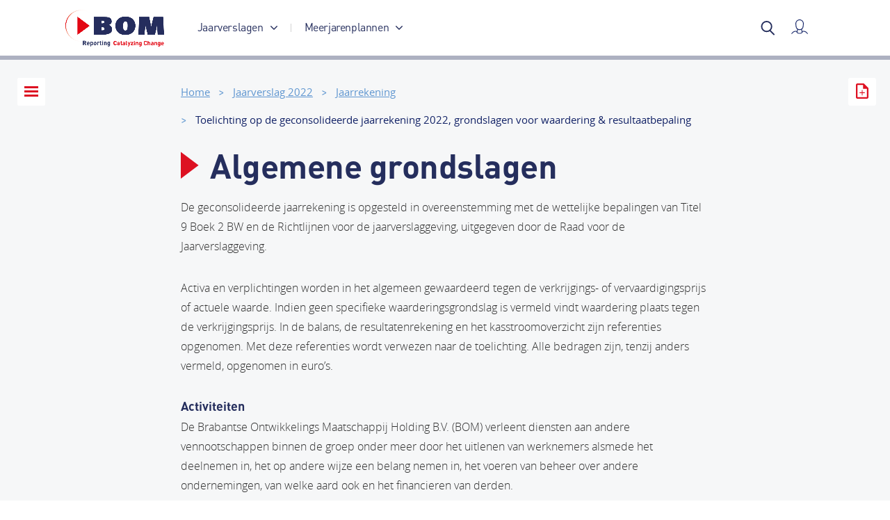

--- FILE ---
content_type: text/html; charset=utf-8
request_url: https://prestaties.bom.nl/jaarverslag-2022/s2750_jaarrekening5_1/toeliodgeconjaarrgrondvwa8
body_size: 20014
content:

<!DOCTYPE html>
<html lang="nl" prefix="og: http://ogp.me/ns#">
<head itemscope itemtype="http://schema.org/WebSite">
    <meta charset="utf-8" />
    <meta http-equiv="x-ua-compatible" content="ie=edge" />
    <meta name="viewport" content="width=device-width, initial-scale=1.0" />
    <meta name="author" content="F19 - Digital First reporting">

    <meta property="og:locale" content="nl-NL" />
    <meta property="og:site_name" content="De Brabantse Ontwikkelings Maatschappij" />

    
    <meta property="og:type" content="website" />
    <meta name="twitter:site" content="De Brabantse Ontwikkelings Maatschappij">

        <meta property="og:image:type" content="image/png" />
        <meta property="og:image" content="https://prestaties.bom.nl/assets/dist/img/og-bom-2022.png" />
        <meta property="og:image:secure_url" content="https://prestaties.bom.nl/assets/dist/img/og-bom-2022.png" />
        <meta Property="og:title" content="BOM Reporting Portal" />
        <meta property="og:description" content="Naast het jaarverslag rapporteert de BOM ook tussentijds over zaken die haar impactvol maken." />
        <meta name="twitter:image" content="https://prestaties.bom.nl/assets/dist/img/og-bom-2022.png">
        <meta name="twitter:card" content="summary_large_image">

    <link rel="apple-touch-icon" sizes="60x60" href="/assets/dist/img/apple-touch-icon-60x60.png">
    <link rel="apple-touch-icon" sizes="72x72" href="/assets/dist/img/apple-touch-icon-72x72.png">
    <link rel="apple-touch-icon" sizes="76x76" href="/assets/dist/img/apple-touch-icon-76x76.png">
    <link rel="apple-touch-icon" sizes="114x114" href="/assets/dist/img/apple-touch-icon-114x114.png">
    <link rel="apple-touch-icon" sizes="120x120" href="/assets/dist/img/apple-touch-icon-120x120.png">
    <link rel="apple-touch-icon" sizes="144x144" href="/assets/dist/img/apple-touch-icon-144x144.png">
    <link rel="apple-touch-icon" sizes="152x152" href="/assets/dist/img/apple-touch-icon-152x152.png">
    <link rel="apple-touch-icon" sizes="180x180" href="/assets/dist/img/apple-touch-icon-180x180.png">

    
    <link rel="icon" type="image/png" href="/assets/dist/img/banner-logo.png">

    

    
    <title itemprop="name">BOM Reporting Portal</title>
    <base href="/" />

    


    <style>._1 .x2 {padding-left: 3px;padding-right: 3px;padding-top: 2px;padding-bottom: 2px;border-right: 1px dashed #252e5d; border-bottom: 1px solid #5F96D0; font-weight: bold;vertical-align: bottom;}
._1 .x3 {padding-left: 3px;padding-right: 3px;padding-top: 2px;padding-bottom: 2px;border-right: 1px dashed #252e5d; border-bottom: 1px solid #5F96D0; font-weight: bold;text-align: left;vertical-align: bottom;width: 25%}
._1 .x4 {padding-left: 3px;padding-right: 3px;padding-top: 2px;padding-bottom: 2px;border-right: 1px dashed #252e5d; vertical-align: bottom;}
._1 .x5 {padding-left: 3px;padding-right: 3px;padding-top: 2px;padding-bottom: 2px;border-right: 1px dashed #252e5d; text-align: left;vertical-align: bottom;width: 25%}
._6 .x7 {padding-left: 3px;padding-right: 3px;padding-top: 2px;padding-bottom: 2px;border-right: 1px dashed #252e5d; border-bottom: 1px solid #5F96D0; font-weight: bold;vertical-align: bottom;width: 50%}
._6 .x8 {padding-left: 3px;padding-right: 3px;padding-top: 2px;padding-bottom: 2px;border-right: 1px dashed #252e5d; border-bottom: 1px solid #5F96D0; font-weight: bold;text-align: left;vertical-align: bottom;width: 25%}
._6 .x9 {padding-left: 3px;padding-right: 3px;padding-top: 2px;padding-bottom: 2px;border-right: 1px dashed #252e5d; vertical-align: bottom;width: 50%}
._6 .x10 {padding-left: 3px;padding-right: 3px;padding-top: 2px;padding-bottom: 2px;border-right: 1px dashed #252e5d; text-align: left;vertical-align: bottom;width: 25%}
</style>
    
    <link href="/bundles/style-frontend?v=63k4v-ee30tyjb0MAE0pAziMdvVxG0Wa4guwaKY6zVs1" rel="stylesheet"/>


<link href="/bundles/style-loggedin?v=q9enBoGPO1M6xSbqX-Te2uuG0IQ9qVxnMXyL1dZQEn01" rel="stylesheet"/>

    
    <link href="/bundles/style-vendor?v=PQaOWb2hq9EQia-sVoA3lAn1-srY9MRH36QDb1FT5Pk1" rel="stylesheet"/>


    <!-- Google tag (gtag.js) -->

    <script async src="https://www.googletagmanager.com/gtag/js?id=G-NZDL24DVSP"></script>

    <script>
        window.dataLayer = window.dataLayer || [];
        function gtag() { dataLayer.push(arguments); }
        gtag('js', new Date());

        gtag('config', 'G-NZDL24DVSP');
    </script>
</head>

<body class="logged-in view-annualreport">
    


    <div class="page-wrapper">
        
    <div class="nav-container">
        <nav id="main-nav" class="nav">
            <div class="container container--nav">
                <div class="nav_logo">
                    <a class="nav_logo-url" href="/" title="Back to Home">
                        
                        <img class="nav_logo-corp nav_logo-corp--default" src="/Assets/dist/img/logos/new-logo.png" />
                        <img class="nav_logo-corp nav_logo-corp--white" src="/Assets/dist/img/logos/new-logo_white.png" />                        
                        <img class="nav_logo-corp nav_logo-corp--blue" src="/Assets/dist/img/logos/new-logo_blue.png" />
                    </a>
                </div>

                <div class="nav_mobile_wrapper">

                    <div class="nav_menu">

                        

                        <ul class="nav-list">

                            

                            <li class="nav-list_item has-sub">
                                <a class="nav-list_url" href="#">
                                    <span>
                                        Jaarverslagen
                                        <svg xmlns='http://www.w3.org/2000/svg' viewBox='0 0 238.003 238.003'><path fill='#b7c8d7' d='M181.776 107.719L78.705 4.648c-6.198-6.198-16.273-6.198-22.47 0s-6.198 16.273 0 22.47l91.883 91.883-91.883 91.883c-6.198 6.198-6.198 16.273 0 22.47s16.273 6.198 22.47 0l103.071-103.039a15.741 15.741 0 004.64-11.283c0-4.13-1.526-8.199-4.64-11.313z' /></svg>
                                    </span>
                                </a>

                                <ul class="sub-nav-list">
                                        <li Class="sub-nav-list_item ">
                                            <a Class="sub-nav-list_url" href="/jaarverslag-2024/"><span>Jaarverslag 2024</span></a>
                                        </li>
                                                                            <li Class="sub-nav-list_item ">
                                            <a Class="sub-nav-list_url" href="/jaarverslag-2023/"><span>Jaarverslag 2023</span></a>
                                        </li>
                                                                            <li Class="sub-nav-list_item ">
                                            <a Class="sub-nav-list_url" href="/jaarverslag-2022/"><span>Jaarverslag 2022</span></a>
                                        </li>
                                                                            <li Class="sub-nav-list_item ">
                                            <a Class="sub-nav-list_url" href="/jaarverslag-2021/"><span>Jaarverslag 2021</span></a>
                                        </li>
                                                                            <li Class="sub-nav-list_item ">
                                            <a Class="sub-nav-list_url" href="/jaarverslag-2020/"><span>Jaarverslag 2020</span></a>
                                        </li>
                                                                            <li Class="sub-nav-list_item ">
                                            <a Class="sub-nav-list_url" href="/jaarverslag2019/bestuursverslag4/voorwoordraadvanbestuur5"><span>Jaarverslag 2019</span></a>
                                        </li>
                                    <li class="sub-nav-list_item ">
                                        <a class="sub-nav-list_url" href="/jaarverslag2018/bestuursverslag2/voorwoordraadvanbestuur3/a1461_Voorwoord-raad-van-bestuur"><span>Jaarverslag 2018</span></a>
                                    </li>
                                    <li class="sub-nav-list_item ">
                                        <a class="sub-nav-list_url" href="/jaarverslag2017/"><span>Jaarverslag 2017</span></a>
                                    </li>
                                    <!--voorwoordraadvanbestuur2/a1286_Voorwoord-raad-van-bestuur-->
                                </ul>
                            </li>

                            <li class="nav-list_item has-sub">
                                <a class="nav-list_url" href="#">
                                    <span>
                                        Meerjarenplannen
                                        <svg xmlns='http://www.w3.org/2000/svg' viewBox='0 0 238.003 238.003'><path fill='#b7c8d7' d='M181.776 107.719L78.705 4.648c-6.198-6.198-16.273-6.198-22.47 0s-6.198 16.273 0 22.47l91.883 91.883-91.883 91.883c-6.198 6.198-6.198 16.273 0 22.47s16.273 6.198 22.47 0l103.071-103.039a15.741 15.741 0 004.64-11.283c0-4.13-1.526-8.199-4.64-11.313z' /></svg>
                                    </span>
                                </a>

                                <ul class="sub-nav-list">
                                        <li Class="sub-nav-list_item ">
                                            <a Class="sub-nav-list_url" href="/meerjarenplan-2025-2028/"><span>Meerjarenplan 2025-2028</span></a>
                                        </li>
                                                                            <li Class="sub-nav-list_item ">
                                            <a Class="sub-nav-list_url" href="/meerjarenplan-2021-2024/"><span>Meerjarenplan 2021-2024</span></a>
                                        </li>

                                    <li class="sub-nav-list_item ">
                                        <a class="sub-nav-list_url" href="/meerjarenplan/samenvatting3"><span>Meerjarenplan 2017-2020</span></a>
                                    </li>

                                </ul>
                            </li>

                        </ul>

                    </div>


                    <div class="nav_meta">
                        <form class="search search-form search-form--header">
                            <input class="search-input jq-SearchBox" type="search" />
                            <a class="btn search-submit jq-SearchButton" href="/zoeken/">
                                
                                <svg class="svg-icon svg-icon-search" viewBox="0 0 21 22" preserveAspectRatio="xMidYMid meet"><g fill="none" fill-rule="evenodd" stroke="#FFF" stroke-linejoin="round" stroke-width="2"><path d="M16 8.5a7.5 7.5 0 11-15 0 7.5 7.5 0 0115 0z"></path><path stroke-linecap="round" d="M13.5 14.5l6 6"></path></g></svg>
                                <span class="access-readers">Zoeken</span>
                            </a>
                        </form>
                    </div>

                    <div class="nav_myreport ">
                        <a class="myreport_url" href="/mijnverslag/">
                            <img src="/Assets/dist/svg/mijnverslag.svg" />
                            <span Class="myreport-txt">Mijn verslag</span>
                        </a>
                    </div>

                </div>

                <button class="btn btn-menu btn-devices js-BtnOpenClose" type="button" data-toggle-class="menu--open" data-fade-overlay="true">
                    <div class="css-icon css-icon-menu">
                        <span></span><span></span><span></span>
                    </div>
                    <span class="access-readers">Hoofdmenu</span>
                </button>
            </div>

            <div class="bom-scroll-progress-container">
                <div class="js-scroll bom-scroll-progress"></div>
            </div>
    </nav>
</div>


        








<main id="main-content" Class="main main--article">

        <div class="article_header ">
            <div class="article-header-wrapper">
                <div class="container container--article">
                    <div class="main-content-wrapper article-content-header">
                        <div class="article-content-container">
                            <article class="article-content">
                                
<div class="breadcrumbs">
    <a class="breadcrumb breadcrumb_url breadcrumb--home" href="/">
        <span>Home</span>
        
    </a>

        <a class="breadcrumb breadcrumb_url" href="/jaarverslag-2022/"><span>Jaarverslag 2022</span></a>
        <a class="breadcrumb breadcrumb_url" href="/jaarverslag-2022/s2750_jaarrekening5_1"><span>Jaarrekening</span></a>
        <a class="breadcrumb breadcrumb_url" href="/jaarverslag-2022/s2750_jaarrekening5_1/toeliodgeconjaarrgrondvwa8"><span>Toelichting op de geconsolideerde jaarrekening 2022, grondslagen voor waardering &amp; resultaatbepaling</span></a>
        
</div>

                                <h1 class="bom-triangle">Algemene grondslagen</h1>
                            </article>
                        </div>
                    </div>
                </div>
            </div>

        </div>

    
<div class="sticky-wrapper">
    <div class="sticky-positioning">
        <div class="sticky-container">

            

            <aside class="page-aside page-aside--nav nav-articles">

                <button class="btn btn-close btn-devices js-BtnOpenClose" type="button" data-toggle-class="artnav--open" data-fade-overlay="true">
                    <div class="css-icon css-icon-close"></div>
                    <span class="access-readers">Site navigation</span>
                </button>

                <!-- js-aside -->
                <div class="container container--nav">
                    <div id="nav-article" class="nav-article">

                        





<div class="nav-content nav-content_hierarchical jqHierarchicalMenu jqMenu" data-menu="hierarchical_jv_2022">
            <ul class="hr-list hr-list--0">
                <li class="hr-list_item  jqHasArticle js-HierarchicalItem">
                    

                        <a class="hr-list_url hr-list_url--0 " href="/jaarverslag-2022/s2772_voorwoord1">
                        Voorwoord
                    </a>
                    
                </li>
                <li class="hr-list_item  jqHasArticle js-HierarchicalItem">
                    

                        <a class="hr-list_url hr-list_url--0 " href="/jaarverslag-2022/s2773_jaarinhetkort16">
                        Jaar in het kort
                    </a>
                    
                </li>
                <li class="hr-list_item  jqHasArticle js-HierarchicalItem">
                    

                        <a class="hr-list_url hr-list_url--0 " href="/jaarverslag-2022/s2774_hoewijwaardecreren2">
                        Hoe wij waarde cre&#235;ren
                    </a>
                    
                </li>
                <li class="hr-list_item  jqHasArticle js-HierarchicalItem">
                    

                        <a class="hr-list_url hr-list_url--0 " href="/jaarverslag-2022/s2775_drukvanhetnet">
                        Druk van het net
                    </a>
                    
                </li>
                <li class="hr-list_item  jqHasArticle js-HierarchicalItem">
                    

                        <a class="hr-list_url hr-list_url--0 " href="/jaarverslag-2022/s2776_innovatiessnellernaardepatint">
                        Innovaties sneller naar de pati&#235;nt
                    </a>
                    
                </li>
                <li class="hr-list_item  jqHasArticle js-HierarchicalItem">
                    

                        <a class="hr-list_url hr-list_url--0 " href="/jaarverslag-2022/s2777_zeldboeoibrabantdaarbuite">
                        Zelf de boer op; in Brabant &#233;n daarbuiten
                    </a>
                    
                </li>
                <li class="hr-list_item  jqHasArticle js-HierarchicalItem">
                    

                        <a class="hr-list_url hr-list_url--0 " href="/jaarverslag-2022/s2778_brabaabroedplavohieinnovat">
                        Brabant als broedplaats voor high-end innovatie
                    </a>
                    
                </li>
                <li class="hr-list_item  jqHasArticle js-HierarchicalItem">
                    

                        <a class="hr-list_url hr-list_url--0 " href="/jaarverslag-2022/s2779_impacstavoostasteedinzichtelij">
                        Impact: stap voor stap steeds inzichtelijker
                    </a>
                    
                </li>
                <li class="hr-list_item  jqHasArticle js-HierarchicalItem">
                    

                        <a class="hr-list_url hr-list_url--0 " href="/jaarverslag-2022/s2780_vadoelstellinnaaprestatie2">
                        Van doelstellingen naar prestaties
                    </a>
                    
                </li>
                <li class="hr-list_item  jqHasArticle js-HierarchicalItem">
                    

                        <a class="hr-list_url hr-list_url--0 " href="/jaarverslag-2022/s2781_trendingtopics">
                        Trending topics
                    </a>
                    
                </li>
                <li class="hr-list_item  jqHasArticle js-HierarchicalItem">
                    

                        <a class="hr-list_url hr-list_url--0 " href="/jaarverslag-2022/s2782_bijlatoegewaardaanvumvoorb">
                        Bijlage A: toegepast waardecreatiemodel (aanvullen met voorbeeld)
                    </a>
                    
                </li>
                <li class="hr-list_item   js-HierarchicalItem">
                    
                            <span class="hr-list_item-before jsOpenMenu"></span>

                        <a class="hr-list_url hr-list_url--0 " href="/jaarverslag-2022/s2715_overbomholdingbv_1">
                        Over BOM Holding BV
                    </a>
                            <ul class="hr-list hr-list--1">
                <li class="hr-list_item  jqHasArticle js-HierarchicalItem">
                    

                        <a class="hr-list_url hr-list_url--1 " href="/jaarverslag-2022/s2715_overbomholdingbv_1/s2709_overbomholdingbv2_1">
                        Over BOM Holding BV
                    </a>
                    
                </li>
                <li class="hr-list_item  jqHasArticle js-HierarchicalItem">
                    

                        <a class="hr-list_url hr-list_url--1 " href="/jaarverslag-2022/s2715_overbomholdingbv_1/s2712_risicomanagement10_1">
                        Risicomanagement
                    </a>
                    
                </li>
                <li class="hr-list_item  jqHasArticle js-HierarchicalItem">
                    

                        <a class="hr-list_url hr-list_url--1 " href="/jaarverslag-2022/s2715_overbomholdingbv_1/toekomstverwachtingen">
                        Toekomstverwachtingen
                    </a>
                    
                </li>
                <li class="hr-list_item  jqHasArticle js-HierarchicalItem">
                    

                        <a class="hr-list_url hr-list_url--1 " href="/jaarverslag-2022/s2715_overbomholdingbv_1/s2713_organisatieenmedewerkers10_1">
                        Organisatie en medewerkers
                    </a>
                    
                </li>
                <li class="hr-list_item  jqHasArticle js-HierarchicalItem">
                    

                        <a class="hr-list_url hr-list_url--1 " href="/jaarverslag-2022/s2715_overbomholdingbv_1/s2714_berichvadraavacommissaris8_1">
                        Bericht van de raad van commissarissen
                    </a>
                    
                </li>
    </ul>

                </li>
                <li class="hr-list_item  jqHasArticle js-HierarchicalItem">
                    

                        <a class="hr-list_url hr-list_url--0 " href="/jaarverslag-2022/s2716_corporategovernance10_1">
                        Corporate governance
                    </a>
                    
                </li>
                <li class="hr-list_item  jqHasArticle js-HierarchicalItem">
                    

                        <a class="hr-list_url hr-list_url--0 " href="/jaarverslag-2022/s2717_overditjaarverslag6_1">
                        Over dit jaarverslag
                    </a>
                    
                </li>
                <li class="hr-list_item state--selected state--open jqHasArticle js-HierarchicalItem">
                    
                            <span class="hr-list_item-before jsOpenMenu"></span>

                        <a class="hr-list_url hr-list_url--0 state--selected" href="/jaarverslag-2022/s2750_jaarrekening5_1">
                        Jaarrekening
                    </a>
                            <ul class="hr-list hr-list--1">
                <li class="hr-list_item  jqHasArticle js-HierarchicalItem">
                    

                        <a class="hr-list_url hr-list_url--1 " href="/jaarverslag-2022/s2750_jaarrekening5_1/geconsobalpdecemnresulta8">
                        Geconsolideerde balans per 31 december 2022 (na resultaatbestemming)
                    </a>
                    
                </li>
                <li class="hr-list_item  jqHasArticle js-HierarchicalItem">
                    

                        <a class="hr-list_url hr-list_url--1 " href="/jaarverslag-2022/s2750_jaarrekening5_1/geconsoresultaonresulta8">
                        Geconsolideerde resultatenrekening over 2022 (na resultaatbestemming)
                    </a>
                    
                </li>
                <li class="hr-list_item  jqHasArticle js-HierarchicalItem">
                    

                        <a class="hr-list_url hr-list_url--1 " href="/jaarverslag-2022/s2750_jaarrekening5_1/geconsolidekasstroomov9">
                        Geconsolideerd kasstroomoverzicht 2022
                    </a>
                    
                </li>
                <li class="hr-list_item state--selected state--open  js-HierarchicalItem">
                    
                            <span class="hr-list_item-before jsOpenMenu"></span>

                        <a class="hr-list_url hr-list_url--1 state--selected" href="/jaarverslag-2022/s2750_jaarrekening5_1/toeliodgeconjaarrgrondvwa8">
                        Toelichting op de geconsolideerde jaarrekening 2022, grondslagen voor waardering &amp; resultaatbepaling
                    </a>
                            <ul class="hr-list hr-list--2">
                <li class="hr-list_item  jqHasArticle js-HierarchicalItem">
                    

                        <a class="hr-list_url hr-list_url--2 " href="/jaarverslag-2022/s2750_jaarrekening5_1/toeliodgeconjaarrgrondvwa8/algemenegrondslagen">
                        Algemene grondslagen
                    </a>
                    
                </li>
    </ul>

                </li>
                <li class="hr-list_item   js-HierarchicalItem">
                    
                            <span class="hr-list_item-before jsOpenMenu"></span>

                        <a class="hr-list_url hr-list_url--1 " href="/jaarverslag-2022/s2750_jaarrekening5_1/natoeliodgeconbapdece8">
                        Nadere toelichting op de geconsolideerde balans per 31 december 2022
                    </a>
                            <ul class="hr-list hr-list--2">
                <li class="hr-list_item  jqHasArticle js-HierarchicalItem">
                    

                        <a class="hr-list_url hr-list_url--2 " href="/jaarverslag-2022/s2750_jaarrekening5_1/natoeliodgeconbapdece8/s2723_vasteacti3_1_1_1">
                        Vaste activa
                    </a>
                    
                </li>
                <li class="hr-list_item  jqHasArticle js-HierarchicalItem">
                    

                        <a class="hr-list_url hr-list_url--2 " href="/jaarverslag-2022/s2750_jaarrekening5_1/natoeliodgeconbapdece8/s2724_vlottendeacti3_1_1_1">
                        Vlottende activa
                    </a>
                    
                </li>
                <li class="hr-list_item  jqHasArticle js-HierarchicalItem">
                    

                        <a class="hr-list_url hr-list_url--2 " href="/jaarverslag-2022/s2750_jaarrekening5_1/natoeliodgeconbapdece8/s2725_groepsvermo1_1_1_1">
                        Groepsvermogen
                    </a>
                    
                </li>
                <li class="hr-list_item  jqHasArticle js-HierarchicalItem">
                    

                        <a class="hr-list_url hr-list_url--2 " href="/jaarverslag-2022/s2750_jaarrekening5_1/natoeliodgeconbapdece8/s2726_voorzienin1_1_1_1">
                        Voorzieningen
                    </a>
                    
                </li>
                <li class="hr-list_item  jqHasArticle js-HierarchicalItem">
                    

                        <a class="hr-list_url hr-list_url--2 " href="/jaarverslag-2022/s2750_jaarrekening5_1/natoeliodgeconbapdece8/s2727_langlopendeschul1_1_1_1">
                        Langlopende schulden
                    </a>
                    
                </li>
                <li class="hr-list_item  jqHasArticle js-HierarchicalItem">
                    

                        <a class="hr-list_url hr-list_url--2 " href="/jaarverslag-2022/s2750_jaarrekening5_1/natoeliodgeconbapdece8/s2728_kortlopendeschul1_1_1_1">
                        Kortlopende schulden
                    </a>
                    
                </li>
                <li class="hr-list_item  jqHasArticle js-HierarchicalItem">
                    

                        <a class="hr-list_url hr-list_url--2 " href="/jaarverslag-2022/s2750_jaarrekening5_1/natoeliodgeconbapdece8/s2729_nudbalblijkeverplicere2_1_1_1">
                        Niet uit de balans blijkende verplichtingen en rechten
                    </a>
                    
                </li>
                <li class="hr-list_item  jqHasArticle js-HierarchicalItem">
                    

                        <a class="hr-list_url hr-list_url--2 " href="/jaarverslag-2022/s2750_jaarrekening5_1/natoeliodgeconbapdece8/s2730_gebeurtenisnbalansda2_1_1_1">
                        Gebeurtenissen na balansdatum
                    </a>
                    
                </li>
                <li class="hr-list_item  jqHasArticle js-HierarchicalItem">
                    

                        <a class="hr-list_url hr-list_url--2 " href="/jaarverslag-2022/s2750_jaarrekening5_1/natoeliodgeconbapdece8/resultaatbestemming9">
                        Resultaatbestemming 2022
                    </a>
                    
                </li>
    </ul>

                </li>
                <li class="hr-list_item  jqHasArticle js-HierarchicalItem">
                    
                            <span class="hr-list_item-before jsOpenMenu"></span>

                        <a class="hr-list_url hr-list_url--1 " href="/jaarverslag-2022/s2750_jaarrekening5_1/natoeliodgeconresulo9">
                        Nadere toelichting op de geconsolideerde resultatenrekening over 2022
                    </a>
                            <ul class="hr-list hr-list--2">
                <li class="hr-list_item  jqHasArticle js-HierarchicalItem">
                    

                        <a class="hr-list_url hr-list_url--2 " href="/jaarverslag-2022/s2750_jaarrekening5_1/natoeliodgeconresulo9/s2733_somderbedrijfskost2_1_1_1">
                        Som der bedrijfskosten
                    </a>
                    
                </li>
                <li class="hr-list_item  jqHasArticle js-HierarchicalItem">
                    

                        <a class="hr-list_url hr-list_url--2 " href="/jaarverslag-2022/s2750_jaarrekening5_1/natoeliodgeconresulo9/s2734_uitkomdfinanlbatelast2_1_1_1">
                        Uitkomst der financi&#235;le baten en lasten
                    </a>
                    
                </li>
    </ul>

                </li>
                <li class="hr-list_item  jqHasArticle js-HierarchicalItem">
                    

                        <a class="hr-list_url hr-list_url--1 " href="/jaarverslag-2022/s2750_jaarrekening5_1/enkelvobalpdecemnresulta8">
                        Enkelvoudige balans per 31 december 2022 (na resultaatbestemming)
                    </a>
                    
                </li>
                <li class="hr-list_item  jqHasArticle js-HierarchicalItem">
                    

                        <a class="hr-list_url hr-list_url--1 " href="/jaarverslag-2022/s2750_jaarrekening5_1/enkelvoresultaonresulta8">
                        Enkelvoudige resultatenrekening over 2022 (na resultaatbestemming)
                    </a>
                    
                </li>
                <li class="hr-list_item   js-HierarchicalItem">
                    
                            <span class="hr-list_item-before jsOpenMenu"></span>

                        <a class="hr-list_url hr-list_url--1 " href="/jaarverslag-2022/s2750_jaarrekening5_1/natoeliodenkelbapdece9">
                        Nadere toelichting op de enkelvoudige balans per 31 december 2022
                    </a>
                            <ul class="hr-list hr-list--2">
                <li class="hr-list_item  jqHasArticle js-HierarchicalItem">
                    

                        <a class="hr-list_url hr-list_url--2 " href="/jaarverslag-2022/s2750_jaarrekening5_1/natoeliodenkelbapdece9/s2738_vasteacti4_1_1_1">
                        Vaste activa
                    </a>
                    
                </li>
                <li class="hr-list_item  jqHasArticle js-HierarchicalItem">
                    

                        <a class="hr-list_url hr-list_url--2 " href="/jaarverslag-2022/s2750_jaarrekening5_1/natoeliodenkelbapdece9/s2739_vlottendeacti4_1_1_1">
                        Vlottende activa
                    </a>
                    
                </li>
                <li class="hr-list_item  jqHasArticle js-HierarchicalItem">
                    

                        <a class="hr-list_url hr-list_url--2 " href="/jaarverslag-2022/s2750_jaarrekening5_1/natoeliodenkelbapdece9/s2740_groepsvermog1_1_1_1">
                        Groepsvermogen
                    </a>
                    
                </li>
                <li class="hr-list_item  jqHasArticle js-HierarchicalItem">
                    

                        <a class="hr-list_url hr-list_url--2 " href="/jaarverslag-2022/s2750_jaarrekening5_1/natoeliodenkelbapdece9/s2741_langlopendeschuld1_1_1_1">
                        Langlopende schulden
                    </a>
                    
                </li>
                <li class="hr-list_item  jqHasArticle js-HierarchicalItem">
                    

                        <a class="hr-list_url hr-list_url--2 " href="/jaarverslag-2022/s2750_jaarrekening5_1/natoeliodenkelbapdece9/s2742_kortlopendeschuld1_1_1_1">
                        Kortlopende schulden
                    </a>
                    
                </li>
    </ul>

                </li>
                <li class="hr-list_item   js-HierarchicalItem">
                    
                            <span class="hr-list_item-before jsOpenMenu"></span>

                        <a class="hr-list_url hr-list_url--1 " href="/jaarverslag-2022/s2750_jaarrekening5_1/natoeliodenkelresulo9">
                        Nadere toelichting op de enkelvoudige resultatenrekening over 2022
                    </a>
                            <ul class="hr-list hr-list--2">
                <li class="hr-list_item  jqHasArticle js-HierarchicalItem">
                    

                        <a class="hr-list_url hr-list_url--2 " href="/jaarverslag-2022/s2750_jaarrekening5_1/natoeliodenkelresulo9/s2744_apparaatskos1_1_1_1">
                        Apparaatskosten
                    </a>
                    
                </li>
                <li class="hr-list_item  jqHasArticle js-HierarchicalItem">
                    

                        <a class="hr-list_url hr-list_url--2 " href="/jaarverslag-2022/s2750_jaarrekening5_1/natoeliodenkelresulo9/s2745_resultaatdeelnemin1_1_1_1">
                        Resultaat Deelnemingen
                    </a>
                    
                </li>
    </ul>

                </li>
                <li class="hr-list_item  jqHasArticle js-HierarchicalItem">
                    
                            <span class="hr-list_item-before jsOpenMenu"></span>

                        <a class="hr-list_url hr-list_url--1 " href="/jaarverslag-2022/s2750_jaarrekening5_1/s2749_overigegegeve2_1_1_1">
                        Overige gegevens
                    </a>
                            <ul class="hr-list hr-list--2">
                <li class="hr-list_item  jqHasArticle js-HierarchicalItem">
                    

                        <a class="hr-list_url hr-list_url--2 " href="/jaarverslag-2022/s2750_jaarrekening5_1/s2749_overigegegeve2_1_1_1/s2747_controlvdonafhanaccou2_1_1_1">
                        Controleverklaring van de onafhankelijke accountant
                    </a>
                    
                </li>
                <li class="hr-list_item  jqHasArticle js-HierarchicalItem">
                    

                        <a class="hr-list_url hr-list_url--2 " href="/jaarverslag-2022/s2750_jaarrekening5_1/s2749_overigegegeve2_1_1_1/s2748_staturegeindbestevhres2_1_1_1">
                        Statutaire regeling inzake de bestemming van het resultaat
                    </a>
                    
                </li>
    </ul>

                </li>
    </ul>

                </li>
                <li class="hr-list_item   js-HierarchicalItem">
                    
                            <span class="hr-list_item-before jsOpenMenu"></span>

                        <a class="hr-list_url hr-list_url--0 " href="/jaarverslag-2022/s2759_bijlag2_1_1_1">
                        Bijlagen
                    </a>
                            <ul class="hr-list hr-list--1">
                <li class="hr-list_item  jqHasArticle js-HierarchicalItem">
                    

                        <a class="hr-list_url hr-list_url--1 " href="/jaarverslag-2022/s2759_bijlag2_1_1_1/s2751_bijsamenmalonderekpis5_1_1_1">
                        Bijlage 1 Samenhangtabel materi&#235;le onderwerpen en KPI&#39;s
                    </a>
                    
                </li>
                <li class="hr-list_item  jqHasArticle js-HierarchicalItem">
                    

                        <a class="hr-list_url hr-list_url--1 " href="/jaarverslag-2022/s2759_bijlag2_1_1_1/bijlagestakeholderdialoog3">
                        Bijlage 2 Stakeholderdialoog
                    </a>
                    
                </li>
                <li class="hr-list_item  jqHasArticle js-HierarchicalItem">
                    

                        <a class="hr-list_url hr-list_url--1 " href="/jaarverslag-2022/s2759_bijlag2_1_1_1/s2753_bijlagjuridischstructuu4_1_1">
                        Bijlage 3 Juridische structuur
                    </a>
                    
                </li>
                <li class="hr-list_item  jqHasArticle js-HierarchicalItem">
                    

                        <a class="hr-list_url hr-list_url--1 " href="/jaarverslag-2022/s2759_bijlag2_1_1_1/s2754_bijlagepersonalia4_1_1">
                        Bijlage 4 Personalia
                    </a>
                    
                </li>
                <li class="hr-list_item  jqHasArticle js-HierarchicalItem">
                    

                        <a class="hr-list_url hr-list_url--1 " href="/jaarverslag-2022/s2759_bijlag2_1_1_1/s2755_bijlabiografnravcommissar5_1_1">
                        Bijlage 5 Biografie&#235;n raad van commissarissen
                    </a>
                    
                </li>
                <li class="hr-list_item  jqHasArticle js-HierarchicalItem">
                    

                        <a class="hr-list_url hr-list_url--1 " href="/jaarverslag-2022/s2759_bijlag2_1_1_1/s2756_bijlabiografnravbestu5_1_1">
                        Bijlage 6 Biografie&#235;n raad van bestuur
                    </a>
                    
                </li>
                <li class="hr-list_item  jqHasArticle js-HierarchicalItem">
                    

                        <a class="hr-list_url hr-list_url--1 " href="/jaarverslag-2022/s2759_bijlag2_1_1_1/bijlagebruikbegrippeterm7">
                        Bijlage 7 Gebruikte begrippen en termen
                    </a>
                    
                </li>
    </ul>

                </li>
    </ul>

</div>                    </div>
                </div>
            </aside>

        </div>
    </div>
</div>

    <div Class="container container--article prevnext-before">

        <div class="main-content-wrapper">

                <div class="article-content-container">

                    <article class="article-content article">




<p class="f-paragraph-after">De geconsolideerde jaarrekening is opgesteld in overeenstemming met de wettelijke bepalingen van Titel 9 Boek 2 BW en de Richtlijnen voor de jaarverslaggeving, uitgegeven door de Raad voor de Jaarverslaggeving.</p><p class="f-paragraph-before f-heading-after">Activa en verplichtingen worden in het algemeen gewaardeerd tegen de verkrijgings- of vervaardigingsprijs of actuele waarde. Indien geen specifieke waarderingsgrondslag is vermeld vindt waardering plaats tegen de verkrijgingsprijs. In de balans, de resultatenrekening en het kasstroomoverzicht zijn referenties opgenomen. Met deze referenties wordt verwezen naar de toelichting. Alle bedragen zijn, tenzij anders vermeld, opgenomen in euro’s.</p><h4 class="f-paragraph-before f-paragraph-after">Activiteiten</h4><p class="f-heading-before f-paragraph-after">De Brabantse Ontwikkelings Maatschappij Holding B.V. (BOM) verleent diensten aan andere vennootschappen binnen de groep onder meer door het uitlenen van werknemers alsmede het deelnemen in, het op andere wijze een belang nemen in, het voeren van beheer over andere ondernemingen, van welke aard ook en het financieren van derden.&#160;</p><p class="f-paragraph-before f-area-after f-area-list-ordered-after">De kernactiviteiten van de BOM richten zich op drie competenties;&#160;</p><ol class="f-paragraph-before f-paragraph-after fbml-list-style-decimal"><li><p class="f-paragraph-after"><strong>Ontwikkelen:&#160;</strong>Innovatie leidt tot nieuwe producten of de ontwikkeling van producten die duurzamer, concurrerender zijn of bijdragen aan het oplossen van maatschappelijke vraagstukken. Door samenwerking met elkaar, met kennisinstellingen en overheden kan het MKB sneller nieuwe innovaties naar de markt brengen. Wij brengen deze partijen samen.</p></li><li><p class="f-paragraph-before f-paragraph-after"><strong>Investeren</strong>: Projects &amp; Ventures als incubator en groeiversneller met meer dan 35 jaar ervaring helpt BOM ambitieuze Brabantse ondernemingen om toekomstbestendig te groeien. Met kennis en risicokapitaal richten we ons op start-, scale ups en innovatief MKB in de Brabantse topsectoren.&#160;BOM stimuleert energiebesparing en de productie van duurzame energie. Samen met ondernemers, vastgoedeigenaren en burgerinitiatieven realiseren we duurzame energieprojecten. We bevorderen energiebesparing in vastgoed en industrie en dragen met raad en daad bij aan rendabele oplossingen om Brabant energieneutraal te maken.</p></li><li><p class="f-paragraph-before"><strong>Internationaliseren:</strong>&#160;BOM&#160;brengt de kracht van Brabant onder de aandacht en helpt nieuwkomers en gevestigde buitenlandse bedrijven om de kansen van Brabant als vestigingsplaats optimaal te benutten. Met een centrale ligging in een van de grootste markten ter wereld, een toeleveringsindustrie en een kenniseconomie van wereldklasse, is Brabant een aantrekkelijke locatie voor veel buitenlandse bedrijven.</p></li></ol><p class="f-area-before f-area-list-ordered-before f-heading-after">Daarnaast wordt nog een investeringsfonds op het gebied van revitaliseringsprojecten van bestaande bedrijfslocaties uitbeheerd. Vanuit BOM COL zijn er Corona overbruggingsleningen verstrekt.</p><h4 class="f-paragraph-before f-paragraph-after">Vestigingsadres</h4><p class="f-heading-before f-heading-after">Brabantse Ontwikkelings Maatschappij Holding B.V. is gevestigd aan de GoirleseWeg 15, 5026 PB te Tilburg.</p><h4 class="f-paragraph-before f-paragraph-after">Groepsverhoudingen</h4><p class="f-heading-before f-container-after">Brabantse Ontwikkelings Maatschappij Holding B.V. te Tilburg staat aan het hoofd van een groep rechtspersonen. Hiervan is onderstaand een overzicht opgenomen:</p><div class="table f-paragraph-before f-container-after"><table class="main _1"><tbody><tr class="f-tablerow-after"><td class="x2">&nbsp;</td><td class="x3"><p>Statutaire<br />zetel</p></td><td class="x3"><p>Aandeel in<br />geplaatst kapitaal</p></td></tr><tr class="f-tablerow-before f-tablerow-after"><td class="x4"><p>Geconsolideerde vennootschappen:</p></td><td class="x5">&nbsp;</td><td class="x5">&nbsp;</td></tr><tr class="f-tablerow-before f-tablerow-after"><td class="x4"><p>BOM Bedrijfslocaties B.V.</p></td><td class="x5"><p>Tilburg</p></td><td class="x5"><p>100%</p></td></tr><tr class="f-tablerow-before f-tablerow-after"><td class="x4"><p>BOM Vastgoed B.V.</p></td><td class="x5"><p>Tilburg</p></td><td class="x5"><p>100%</p></td></tr><tr class="f-tablerow-before f-tablerow-after"><td class="x4"><p>BOM Business Development &amp; Foreign Investments B.V.</p></td><td class="x5"><p>Tilburg</p></td><td class="x5"><p>50,1%</p></td></tr><tr class="f-tablerow-before f-tablerow-after"><td class="x4"><p>BOM Capital I B.V.</p></td><td class="x5"><p>Tilburg</p></td><td class="x5"><p>50,1%</p></td></tr><tr class="f-tablerow-before f-tablerow-after"><td class="x4"><p>BOM Capital II B.V.</p></td><td class="x5"><p>Tilburg</p></td><td class="x5"><p>100%</p></td></tr><tr class="f-tablerow-before f-tablerow-after"><td class="x4"><p>Innovatiefonds Brabant B.V.</p></td><td class="x5"><p>Tilburg</p></td><td class="x5"><p>100%</p></td></tr><tr class="f-tablerow-before f-tablerow-after"><td class="x4"><p>Energiefonds Brabant B.V.</p></td><td class="x5"><p>Tilburg</p></td><td class="x5"><p>100%</p></td></tr><tr class="f-tablerow-before f-tablerow-after"><td class="x4"><p>Life Sciences &amp; Health Fund B.V.</p></td><td class="x5"><p>Tilburg</p></td><td class="x5"><p>100%</p></td></tr><tr class="f-tablerow-before f-tablerow-after"><td class="x4"><p>Spin-off Fonds Brabant B.V.</p></td><td class="x5"><p>Tilburg</p></td><td class="x5"><p>100%</p></td></tr><tr class="f-tablerow-before"><td class="x4"><p>BOM COL Brabant B.V.</p></td><td class="x5"><p>Tilburg</p></td><td class="x5"><p>100%</p></td></tr></tbody></table></div><div class="table f-container-before f-paragraph-after"><table class="main _6"><tbody><tr class="f-tablerow-after"><td class="x7">&nbsp;</td><td class="x8"><p>Statutaire<br />zetel</p></td><td class="x8"><p>Aandeel in<br />geplaatst kapitaal</p></td></tr><tr class="f-tablerow-before f-tablerow-after"><td class="x9"><p>Niet-geconsolideerde vennootschappen:</p></td><td class="x10">&nbsp;</td><td class="x10">&nbsp;</td></tr><tr class="f-tablerow-before"><td class="x9"><p>Bright Move B.V.</p></td><td class="x10"><p>Eindhoven</p></td><td class="x10"><p>33,3%</p></td></tr></tbody></table></div><p class="f-container-before f-heading-after">De deelneming in Bright Move B.V. is niet in de consolidatie betrokken. In verband met het ontbreken van overwegende zeggenschap en het niet kunnen uitoefenen van invloed van betekenis is de deelneming gewaardeerd op verkrijgingsprijs. Bright Move B.V. is ontstaan vanuit een samenwerking tussen Brainport Development, Fontys, TU/Eindhoven en de BOM.</p><h4 class="f-paragraph-before f-paragraph-after">Grondslagen voor consolidatie</h4><p class="f-heading-before f-paragraph-after">In de consolidatie worden de financi&#235;le gegevens opgenomen van Brabantse Ontwikkelings Maatschappij Holding B.V. samen met haar groepsmaatschappijen en andere rechtspersonen waarop zij overheersende zeggenschap kan uitoefenen of waarover zij de centrale leiding heeft, tenzij de vennootschap gebruik maakt van de consolidatievrijstelling zoals bedoeld in artikel 407 lid 2a, danwel artikel 407 lid 1c, Titel 9 boek 2 BW. Groepsmaatschappijen zijn rechtspersonen waarin Brabantse Ontwikkelings Maatschappij Holding B.V. direct of indirect overheersende zeggenschap kan uitoefenen doordat zij beschikt over de meerderheid van de stemrechten of op enige andere wijze de financi&#235;le en operationele activiteiten kan beheersen.</p><p class="f-paragraph-before f-heading-after">Intercompany-transacties, intercompany-winsten en onderlinge vorderingen en schulden tussen groepsmaatschappijen en andere in de consolidatie opgenomen rechtspersonen worden ge&#235;limineerd, voor zover de resultaten niet door transacties met derden buiten de Groep zijn gerealiseerd. Waarderingsgrondslagen van groepsmaatschappijen en andere in de consolidatie opgenomen rechtspersonen zijn waar nodig gewijzigd om aansluiting te krijgen bij de geldende waarderingsgrondslagen van de groep.</p><h4 class="f-paragraph-before f-paragraph-after">Gebruik van schattingen</h4><p class="f-heading-before f-paragraph-after">De opstelling van de jaarrekening vereist dat het management oordelen vormt en schattingen en veronderstellingen maakt die van invloed zijn op de toepassing van grondslagen en de gerapporteerde waarde van activa en verplichtingen en van baten en lasten. De daadwerkelijke uitkomsten kunnen afwijken van deze schattingen. De schattingen en onderliggende veronderstellingen worden voortdurend beoordeeld. Herzieningen van schattingen worden opgenomen in de periode waarin de schatting wordt herzien en in toekomstige perioden waarvoor de herziening gevolgen heeft.</p><p class="f-paragraph-before f-heading-after">BOM waardeert haar investeringsportefeuille twee keer per jaar op basis van de ontwikkelingen bij de ondernemingen in portefeuille. De BOM gebruikt hiervoor een fair value model, hetgeen gebruikelijk is in de investeringsmarkt. Het fair value model hanteert als uitkomst de marktprijs (bij een recente investering, multiples of notatie aan beurs) of een waarde die wordt berekend door weging van het aanwezige potentieel in relatie tot de aanwezige risico’s (Netto Contante Waarde).&#160;</p><h4 class="f-paragraph-before f-paragraph-after">Vergelijkende cijfers</h4><p class="f-heading-before f-heading-after">De cijfers 2021 zijn, waar nodig, gerubriceerd teneinde vergelijkbaarheid met 2022 mogelijk te maken. Indien van toepassing wordt dit in de nadere toelichting op de betreffende post expliciet vermeld.</p><h4 class="f-paragraph-before f-paragraph-after">Vreemde valuta</h4><p class="f-heading-before f-heading-after">Activa en passiva in vreemde valuta’s worden omgerekend tegen de koers per balansdatum. De transacties in vreemde valuta’s worden omgerekend tegen de koers op transactiedatum. De hieruit resulterende koersverschillen worden in de resultatenrekening verantwoord.</p><h4 class="f-paragraph-before f-paragraph-after">Financi&#235;le instrumenten</h4><p class="f-heading-before f-heading-after">Onder financi&#235;le instrumenten worden zowel de primaire financi&#235;le instrumenten, zoals vorderingen en schulden, als de financi&#235;le derivaten verstaan. Voor de grondslagen van de primaire financi&#235;le instrumenten wordt verwezen naar de toelichting per balanspost.</p><h2 class="f-paragraph-before f-heading-after">Grondslagen voor waardering van activa en passiva</h2><h3 class="f-heading-before f-heading-after">Vaste activa</h3><h4 class="f-heading-before f-paragraph-after">Materi&#235;le vaste activa</h4><p class="f-heading-before f-heading-after">De materi&#235;le vaste activa worden in het jaar van aanschaf geactiveerd. Terreinen, gebouwen en overige bedrijfsmiddelen worden gewaardeerd tegen historische kostprijs verminderd met cumulatieve afschrijvingen voor zover van toepassing. Afschrijvingen geschieden lineair op basis van geschatte levensduur. Deze varieert van 2 tot 40 jaar. Op terreinen wordt niet afgeschreven.</p><h4 class="f-paragraph-before f-heading-after">Financi&#235;le vaste activa</h4><h5 class="f-heading-before f-paragraph-after">Participaties</h5><p class="f-heading-before f-paragraph-after">Uit hoofde van haar bedrijfsactiviteiten heeft de BOM participaties in ondernemingen. De aandelenparticipaties worden initieel gewaardeerd tegen re&#235;le waarde. De vervolgwaardering betreft de verkrijgingsprijs of lagere marktwaarde zoals is toegestaan volgens RJ260.537a. Het dividend wordt als resultaat aangemerkt en verwerkt onder opbrengsten van effecten en vorderingen die tot de vaste activa behoren. De waardering tegen verkrijgingsprijs heeft tot gevolg dat waardestijgingen van participaties niet in de cijfers tot uitdrukking komen. Teneinde nader inzicht te geven in de actuele waarde, wordt in de de toelichting op de balans de fair market value vermeld. Afwaarderingen naar een lagere marktwaarde, of terugnames van een afwaardering in een voorgaande periode worden in de winst en verliesrekening verwerkt onder de post Waardeveranderingen van effecten en vorderingen die tot de vaste activa behoren.</p><p class="f-paragraph-before f-heading-after">Participaties worden niet aangegaan met als doel om zeggenschap te krijgen over de onderneming, maar met als doel om te vervreemden. Er is te allen tijde een exit strategie om dit te bereiken. Daarom classificeren de participaties niet als deelneming.&#160; In uitzonderingsgevallen kunnen meerderheidsposities ontstaan, dit is altijd van tijdelijke aard. De betreffende participaties worden om deze redenen niet geconsolideerd.</p><h5 class="f-paragraph-before f-paragraph-after">Leningen u/g</h5><p class="f-heading-before f-paragraph-after">BOM investeert niet alleen rechtstreeks in participaties maar investeert ook via investeringsfondsen in ondernemingen. Dit zijn de Fund to Fund vennootschappen. Voor de boekhoudkundige verwerking en waardering van F2F is er in 2021 een stelselwijziging doorgevoerd, dit naar aanleiding van een verbeterde interpretatie van de regelgeving. Alle kasstromen vanuit het fonds worden gezien als dividend. Dit betekent dat alle bij BOM inkomende kasstromen vanuit F2F fondsen als dividend via de W&amp;V lopen. Kasstromen aan het fonds worden gezien als kapitaalstorting, en worden toegevoegd aan de balanswaarde van het fonds.&#160;</p><p class="f-paragraph-before f-heading-after">Uit hoofde van haar bedrijfsactiviteiten heeft BOM leningen verstrekt. De leningen betreffen zowel leningen aan participaties als leningen aan ondernemingen waarin niet wordt geparticipeerd. De leningen worden bij eerste verwerking opgenomen tegen de re&#235;le waarde en vervolgens gewaardeerd tegen de geamortiseerde kostprijs of lagere marktwaarde zoals is toegestaan volgens RJ290.537a. De leningen betreffen verleende kredieten met een overwegend achtergesteld karakter. Voor de in de leningsvoorwaarden opgenomen financi&#235;le derivaten (embedded derivaten) maakt de vennootschap gebruik van RJ290.831. Het derivaat kan niet afzonderlijk gewaardeerd worden maar wordt meegenomen in het basisinstrument. &#160;</p><h5 class="f-paragraph-before f-paragraph-after">Bijzondere waardeverminderingen van financi&#235;le vaste activa</h5><p class="f-heading-before f-paragraph-after">De BOM beoordeelt op elke balansdatum of een financieel vast actief een bijzondere waardevermindering heeft ondergaan na het eerste jaar volgend op de initi&#235;le investering. Voor alle categorie&#235;n financi&#235;le activa die tegen (geamortiseerde) kostprijs worden gewaardeerd, wordt bij aanwezigheid van objectieve aanwijzingen voor bijzondere waardeverminderingen , de omvang van het verlies bepaald en in de winst-en verliesrekening verwerkt. Bij aandelenparticipaties gewaardeerd tegen kostprijs wordt de omvang van het verlies bepaald als het verschil tussen de boekwaarde van het financieel actief en de best mogelijke schatting van de fair market value. Een voorheen opgenomen waardeverminderingsverlies wordt teruggenomen indien het wegnemen van de indicatie van een bijzondere waardevermindering objectief en structureel is.</p><p class="f-paragraph-before f-heading-after">De nominale waarde van de vorderingen wordt verlaagd met gebruikmaking van een voorziening wegens oninbaarheid. Een voorheen opgenomen waarderingsverlies wordt teruggenomen indien de afname van de waardevermindering&#160; verband houdt met een objectieve gebeurtenis na afboeking, tot maximaal het bedrag dat benodigd is om het actief te waarderen op de geamortiseerde kostprijs ten tijde van de terugname als geen sprake zou zijn geweest van een bijzondere waarde vermindering. Het teruggenomen verlies wordt in de winst-en verliesrekening verantwoord.</p><h5 class="f-paragraph-before f-paragraph-after">Bepaling Fair Market Value</h5><p class="f-heading-before f-area-after f-area-list-ordered-after">Voor de bepaling van de marktwaarde, de Fair Market Value, worden de Valuation Guidlines for Private Equity and Venture Capital als richtlijn gehanteerd. De BOM hanteert hier bij voorkeur de methode price of recent investment. Als dit niet mogelijk blijkt wordt de multiple method of discounted cashflow method gehanteerd. De participaties van Renewable Energy worden op basis van DCF gewaardeerd. De belangrijkste aannames en schattingen zijn als volgt:</p><ol class="f-paragraph-before f-paragraph-after"><li><p class="f-paragraph-after">Bij de price of recent investment zijn dit de mogelijke wijzigingen die in de periode tussen het moment van waarderen en de transactie hebben plaatsgevonden</p></li><li><p class="f-paragraph-before f-paragraph-after">Bij de multiple method is dit de toepasbaarheid en redelijkheid van de multiple. Dit hangt onder meer af van de grootte, het risicoprofiel en de winstverwachting van de onderneming waarvan de multiple wordt gehanteerd</p></li><li><p class="f-paragraph-before">Bij de discounted cash flow method zijn dit de schatting van de toekomstige kasstromen en de gehanteerde disconteringsvoet.</p></li></ol><p class="f-area-before f-area-list-ordered-before f-paragraph-after">De eerste 3 jaar van waardering wordt de fair market value gelijk verondersteld aan de kostprijs (price of recent investment bij transactie) tenzij er indicaties zijn voor een bijzondere waardevermindering die waardering op kostprijs niet rechtvaardigen.</p><p class="f-paragraph-before f-heading-after">Voor fund to funds (F2F) investeringen wordt het ge&#239;nvesteerd vermogen aangehouden voor de bepaling van de balanswaarde, als de marktwaarde van het fonds lager is dan het ge&#239;nvesteerd vermogen wordt er een voorziening getroffen.</p><h5 class="f-paragraph-before f-paragraph-after">Deelnemingen</h5><p class="f-heading-before f-heading-after">Deelnemingen waarin invloed van betekenis kan worden uitgeoefend worden, voor zover niet vallend onder artikel 407 lid 1c Titel 9 Boek 2 BW, gewaardeerd op nettovermogenswaarde. Overige deelnemingen worden gewaardeerd tegen verkrijgingsprijs of lagere marktwaarde.</p><h3 class="f-paragraph-before f-heading-after">Vlottende activa</h3><h4 class="f-heading-before f-paragraph-after">Vorderingen</h4><p class="f-heading-before f-paragraph-after">De vorderingen worden bij eerste verwerking opgenomen tegen de re&#235;le waarde en vervolgens gewaardeerd tegen de geamortiseerde kostprijs, welke gelijk is aan de nominale waarde, onder aftrek van de noodzakelijk geachte voorzieningen voor het risico van oninbaarheid. Deze voorzieningen worden bepaald op basis van individuele beoordeling van de vorderingen.</p><p class="f-paragraph-before f-heading-after">De vorderingen uit hoofde van projecten in opdracht van derden bestaan uit het saldo van gerealiseerde projectkosten, ontvangen (subsidie)bijdragen en, indien van toepassing, verwerkte verliezen.</p><h4 class="f-paragraph-before f-paragraph-after">Liquide middelen</h4><p class="f-heading-before f-heading-after">De liquide middelen staan, voor zover niet anders vermeld, ter vrije beschikking van de Groep. De gestalde gelden bij de provincie zijn hierin ook opgenomen. Deze gelden zijn direct opvraagbaar en worden als integraal onderdeel van de liquide middelen gemanaged. De gelden worden behandeld zoals ook de tegoeden bij de bank behandeld worden en daardoor is het kredietrisico vergelijkbaar als het kredietrisico bij de bank. De BOM wenst deze gelden als onderdeel van de liquide middelen te beschouwen, omdat hiermee een beter inzicht wordt gegeven van de liquiditeiten (art. 2:362 lid 4 BW).</p><h3 class="f-paragraph-before f-heading-after">Passiva</h3><h4 class="f-heading-before f-paragraph-after">Voorzieningen</h4><p class="f-heading-before f-heading-after">Voorzieningen worden gevormd voor in rechte afdwingbare of feitelijke verplichtingen die op balansdatum bestaan, waarbij het waarschijnlijk is dat een uitstroom van middelen noodzakelijk is en waarvan de omvang op betrouwbare wijze is te schatten. De voorzieningen worden gewaardeerd tegen de beste schatting van de bedragen die noodzakelijk zijn om de verplichtingen per balansdatum af te wikkelen. De voorzieningen worden gewaardeerd tegen de nominale waarde van de uitgaven die naar verwachting noodzakelijk zijn om aan de verplichtingen te voldoen, tenzij anders vermeld.</p><h4 class="f-paragraph-before f-paragraph-after">Pensioen</h4><p class="f-heading-before f-heading-after">De vennootschap is aangesloten bij Pensioenfonds Allianz. De pensioenregeling betreft een zogenaamde toegezegde bijdrage pensioenregeling. Dit betekent dat de over het boekjaar verschuldigde premies als kosten worden verantwoord. De risico&#39;s voor loonontwikkeling, prijsindexatie en beleggingsrendement op fondsvermogen zullen mogelijk leiden tot toekomstige aanpassingen in de jaarlijkse bijdragen aan het pensioenfonds. Deze risico&#39;s komen niet tot uitdrukking in een in de balans opgenomen voorziening.<br />De dekkingsgraad van het Allianz pensioenfonds was per december 2022 123,5% (december 2021: 121,7%). In de uitvoeringsovereenkomst is vastgesteld dat in geval van een dekkingstekort of reservetekort bij het pensioenfonds de kostendekkende premie kan worden verhoogd. De werkgever heeft&#160;alleen de verplichting om in de toekomst deze hogere premie te betalen.</p><h4 class="f-paragraph-before f-paragraph-after">Langlopende schulden</h4><p class="f-heading-before f-heading-after">Onder de langlopende schulden worden schulden opgenomen met een resterende looptijd van meer dan &#233;&#233;n jaar. De schulden worden bij eerste verwerking opgenomen tegen re&#235;le waarde en vervolgens gewaardeerd tegen de geamortiseerde kostprijs.</p><h4 class="f-paragraph-before f-paragraph-after">Lang lopende schulden o/g</h4><p class="f-heading-before f-heading-after">Op de een aantal leningsovereenkomsten is een&#160;allonge van toepassing. Hierin is opgenomen dat indien in enig&#160;boekjaar sprake is van een winst of verlies, dit resultaat,&#160; inclusief de gemaakt fondskosten,&#160;zal worden verrekend met het bedrag van de geldlening verstrekt door de provincie.&#160; Winsten leiden tot een verhoging van de schuld en verliezen tot een verlaging van de schuld.</p><h4 class="f-paragraph-before f-paragraph-after">Kortlopende schulden</h4><p class="f-heading-before f-heading-after">De kortlopende schulden hebben een verwachte looptijd van maximaal &#233;&#233;n jaar. Deze worden gewaardeerd tegen de nominale waarde.</p><h2 class="f-paragraph-before f-paragraph-after">Grondslagen voor de bepaling van het resultaat</h2><p class="f-heading-before f-heading-after"></p><h4 class="f-paragraph-before f-paragraph-after">Opbrengsten</h4><p class="f-heading-before f-heading-after">De opbrengsten worden verantwoord in het jaar waarop zij betrekking hebben.</p><h5 class="f-paragraph-before f-paragraph-after">Opbrengsten uit hoofde van participaties en leningen u/g</h5><p class="f-heading-before f-heading-after">Onder deze post zijn opgenomen: resultaten bij vervreemding van aandelenparticipaties, voorzieningen op participaties leningen u/g en vorderingen, dividendopbrengsten en rente- en provisiebaten participaties en leningen u/g. Deze resultaten zijn inclusief eventuele effecten als gevolg van valutarisico.</p><h4 class="f-paragraph-before f-paragraph-after">Kosten</h4><p class="f-heading-before f-heading-after">De kosten worden verantwoord in het jaar waarop zij betrekking hebben en worden, binnen overeengekomen maxima, gedeeltelijk vergoed door het ministerie van Economische Zaken en Klimaat en de provincie Noord-Brabant (PNB).</p><h5 class="f-paragraph-before f-paragraph-after">Lonen en salarissen</h5><p class="f-heading-before f-heading-after">Onder lonen en salarissen wordt verstaan de over het jaar betaalde c.q. verschuldigde salarissen, vakantiegeld, sociale lasten en pensioenpremies.</p><h4 class="f-paragraph-before f-paragraph-after">Dekking fondskosten en participatieresultaten</h4><p class="f-heading-before f-area-after f-area-list-unordered-after">Voor de geldleningen, welke zijn verstrekt door de provincie Noord-Brabant, gelden de volgende bepalingen ten aanzien van de verwerking van fondskosten en participatieresultaten:</p><ul class="f-paragraph-before f-paragraph-after"><li><p class="f-paragraph-after">Indien in enig boekjaar sprake is van een verlies, ondermeer als gevolg van afboekingen op de waardering van participaties, afboeking op aan participaties verstrekte geldleningen en kosten voor het beheer, dan zal dat verlies afgeschreven worden op het bedrag van de geldlening en als bate verantwoord worden in de resultatenrekening over dat boekjaar.</p></li><li><p class="f-paragraph-before">Indien in enig boekjaar sprake is van een winst, dan zal deze winst worden toegevoegd aan het bedrag van de geldlening en als last verantwoord worden in de resultatenrekening over dat boekjaar.</p></li></ul><p class="f-area-before f-area-list-unordered-before f-area-after f-area-list-unordered-after">Deze bepalingen zijn van toepassing op de volgende entiteiten:</p><ul class="f-paragraph-before f-paragraph-after"><li><p class="f-paragraph-after">Energiefonds Brabant</p></li><li><p class="f-paragraph-before f-paragraph-after">Innovatiefonds Brabant</p></li><li><p class="f-paragraph-before f-paragraph-after">Cleantechfonds Brabant</p></li><li><p class="f-paragraph-before f-paragraph-after">BOM Capital II</p></li><li><p class="f-paragraph-before f-paragraph-after">Life Sciences &amp; Health Fund</p></li><li><p class="f-paragraph-before">Spin-Off Fonds Brabant</p></li></ul><p class="f-area-before f-area-list-unordered-before f-paragraph-after">Voor het Life Sciences &amp; Health Fund en Spin-Off Fonds Brabant zijn aanvullende afspraken gemaakt als gevolg van specifieke fondsafspraken verband houdende met de resterende looptijd van de fondsen. Voor de resultaten voortvloeiend uit de investeringsverplichtingen MSD in BOM Capital II B.V. zijn deze bepalingen niet van toepassing.</p><p class="f-paragraph-before f-paragraph-after">Voor BOM-COL Brabant B.V. geldt dat de kosten kunnen worden verrekend met de lening en dat de opbrengsten verschuldigd zijn aan de staat.</p><p class="f-paragraph-before f-paragraph-after">Het Ministerie van Economische Zaken en Klimaat heeft aan BOM Capital I B.V. een lening beschikbaar gesteld ter grootte van €&#160;20.000.000. Deze lening is bestemd voor het nemen en aanhouden van een indirect strategisch aandelenbelang in Smart Photonics Holding B.V.</p><p class="f-paragraph-before f-heading-after">BOM Capital I B.V. is aan de Staat over de Lening als vergoeding verschuldigd het bedrag van de lening, te vermeerderen met het eventueel gerealiseerde rendement, een en ander onder aftrek van het eventueel gerealiseerd verlies.</p><h4 class="f-paragraph-before f-paragraph-after">Vennootschapsbelasting</h4><p class="f-heading-before f-paragraph-after">Belastingen over de winst worden bepaald op basis van het resultaat, rekening houdend met fiscale faciliteiten. BOM Holding vormt sinds 1 januari 2016 samen met haar 100% dochtermaatschappijen, Innovatiefonds Brabant B.V., Energiefonds Brabant B.V., BOM Capital II B.V., BOM Vastgoed B.V., BOM Bedrijfslocaties B.V., Spin-Off Fonds Brabant B.V. en Biobased Brabant Fonds B.V. een fiscale eenheid voor de vennootschapsbelasting. Op grond daarvan is de onderneming hoofdelijk aansprakelijk voor de vennootschapsbelasting van de fiscale eenheid als geheel.</p><p class="f-paragraph-before f-paragraph-after">BOM Holding B.V. houdt 50,1% van de aandelen van BOM Capital I B.V. BOM Capital I B.V. houdt 100% van de aandelen van Life Sciences &amp; Health Fund B.V. Op grond hiervan vormen BOM Capital I B.V. en Life Sciences &amp; Health Fund B.V. sinds 1 januari 2016 een fiscale eenheid voor de vennootschapsbelasting. Deze fiscale eenheid is over 2022 geen vennootschapsbelasting verschuldigd (2021: € 0).</p><p class="f-paragraph-before f-paragraph-after">BOM Holding B.V. houdt 50,1% van de aandelen in BOM Business Development &amp; Foreign Investments B.V. op grond waarvan deze vennootschap zelfstandig belastingplichtig is voor de vennootschapsbelasting. Deze vennootschap is over 2022 geen vennootschapsbelasting verschuldigd (2021: € 0)</p><p class="f-paragraph-before f-heading-after">BOM Holding B.V. is over 2022 geen vennootschapsbelasting verschuldigd (2021: € 0).</p><h4 class="f-paragraph-before f-paragraph-after">Aandeel in het resultaat van derden</h4><p class="f-heading-before">Het aandeel in het resultaat van derden betreft het aandeel in het resultaat van&#160;EZK in BOM Business Development &amp; Foreign Investments B.V. en BOM Capital I B.V. EZK houdt in beide ondernemingen een minderheidsbelang van 49,9%.</p>
                    </article>

                    

                </div>
        </div>
    </div>

        <div class="container">
            
<section class="page-options">
    <div class="page-option">
        <span>Deel deze pagina </span>
        
    <ul class="social-list">
        <li class="social-list_item js-socialShare">
            <div class="social-list_url page-option-btn shareBtn">
                <span class="access-readers">Share button</span>
            </div>
        </li>
        <li class="social-icons-list is-hidden">
            <ul>
                <li class="social-list_item">
                    <a class="social-list_url page-option-btn linkedin" href="https://www.linkedin.com/cws/share?url=https://prestaties.bom.nl/jaarverslag-2022/s2750_jaarrekening5_1/toeliodgeconjaarrgrondvwa8/algemenegrondslagen/a2468_Algemene-grondslagen" rel="external">
                        <span class="access-readers">Linkedin</span>
                    </a>
                </li>
                <li class="social-list_item">
                    <a class="social-list_url page-option-btn twitter" href="http://twitter.com/share?text=Algemene grondslagen&url=https://prestaties.bom.nl/jaarverslag-2022/s2750_jaarrekening5_1/toeliodgeconjaarrgrondvwa8/algemenegrondslagen/a2468_Algemene-grondslagen" rel="external">
                        <span class="access-readers">Twitter</span>
                    </a>
                </li>
                <li class="social-list_item">
                    <a class="social-list_url page-option-btn facebook" href="https://www.facebook.com/sharer/sharer.php?u=https://prestaties.bom.nl/jaarverslag-2022/s2750_jaarrekening5_1/toeliodgeconjaarrgrondvwa8/algemenegrondslagen/a2468_Algemene-grondslagen" rel="external">
                        <span class="access-readers">Facebook</span>
                    </a>
                </li>
                <li class="social-list_item">
                    <div class="btn page-option-btn printer js-printPage" type="button">Print deze pagina</div>
                </li>
            </ul>
        </li>
    </ul>

    </div>
    <div class="page-option">
        


<div class="myreport-container js-myreportbtn">

        <a title="Toevoegen aan mijn verslag" class="myreport-option option--add" href="/jaarverslag-2022/s2750_jaarrekening5_1/toeliodgeconjaarrgrondvwa8?add=2468">
            <span class="myreport-option_text">Toevoegen aan mijn verslag</span>
            <div class="myreport-option_btn"><img src="/Assets/dist/svg/Icon_plus.svg"/></div>
        </a>
</div>
    </div>
</section>
            
    <div class="prevnext">
        <a class="prevnext_url prevnext_prev" href="/jaarverslag-2022/s2750_jaarrekening5_1/geconsolidekasstroomov9/a2467_Geconsolideerd-kasstroomoverzicht-2022">
            <div class="bom-triangle bom-triangle--prevnext bom-triangle--prevnext-prev"></div>
            
            <div class="prevnext_descr">
                <span class="prevnext_title">Vorige</span><br />
                <span class="prevnext_article-title">Geconsolideerd kasstroomoverzicht 2022</span>
            </div>
        </a>

        <a class="prevnext_url prevnext_next" href="/jaarverslag-2022/s2750_jaarrekening5_1/natoeliodgeconbapdece8/s2723_vasteacti3_1_1_1/a2469_1-Materiele-vaste-activa">
            <div class="prevnext_descr">
                <span class="prevnext_title">Volgende</span><br />
                <span class="prevnext_article-title">(1) Materi&#235;le vaste activa</span>
            </div>
            
            <div class="bom-triangle bom-triangle--prevnext bom-triangle--prevnext-next"></div>
        </a>
    </div>

            





        </div>

    <div class="fixed-options-container ">
        <div class="container container--article">
            


<div class="myreport-container js-myreportbtn">

        <a title="Toevoegen aan mijn verslag" class="myreport-option option--add" href="/jaarverslag-2022/s2750_jaarrekening5_1/toeliodgeconjaarrgrondvwa8?add=2468">
            <span class="myreport-option_text">Toevoegen aan mijn verslag</span>
            <div class="myreport-option_btn"><img src="/Assets/dist/svg/Icon_plus.svg"/></div>
        </a>
</div>

            <!-- article menu btn -->
            <button class="btn btn-article btn-devices js-BtnOpenClose" type="button" data-toggle-class="artnav--open" data-fade-overlay="true">
                <div class="css-icon css-icon-article">
                    <span></span><span></span><span></span>
                </div>
                <span class="access-readers">Site navigation</span>
            </button>
        </div>
    </div>

</main>





        
<footer class="footer">

    <div class="footer-lvl footer-lvl-1">
        <div class="container">
            <ul class="quadrennium-reports-list">
                <li>
                    <div class="pdf-icon-container footer-list_url">
                        <svg class="pdf-icon" version="1.1" xmlns="http://www.w3.org/2000/svg" xmlns:xlink="http://www.w3.org/1999/xlink" x="0px" y="0px"
                             width="459px" height="459px" viewBox="0 0 459 459" style="enable-background:new 0 0 459 459;" xml:space="preserve">
                        <g>
                        <g>
                        <path d="M211.65,142.8L211.65,142.8C214.2,142.8,214.2,142.8,211.65,142.8c2.55-10.2,5.1-15.3,5.1-22.95v-5.1
			                            c2.55-12.75,2.55-22.95,0-25.5c0,0,0,0,0-2.55l-2.55-2.55l0,0l0,0c0,0,0,2.55-2.55,2.55C206.55,102,206.55,119.85,211.65,142.8
			                            L211.65,142.8z M135.15,318.75c-5.1,2.55-10.2,5.1-12.75,7.65c-17.85,15.3-30.6,33.149-33.15,40.8l0,0l0,0l0,0
			                            C104.55,364.65,119.85,349.35,135.15,318.75C137.7,318.75,137.7,318.75,135.15,318.75C137.7,318.75,135.15,318.75,135.15,318.75z
			                             M369.75,280.5c-2.55-2.55-12.75-10.2-48.45-10.2c-2.55,0-2.55,0-5.1,0l0,0c0,0,0,0,0,2.55c17.85,7.65,35.7,12.75,48.45,12.75
			                            c2.55,0,2.55,0,5.1,0l0,0h2.55c0,0,0,0,0-2.55l0,0C372.3,283.05,369.75,283.05,369.75,280.5z M408,0H51C22.95,0,0,22.95,0,51v357
			                            c0,28.05,22.95,51,51,51h357c28.05,0,51-22.95,51-51V51C459,22.95,436.05,0,408,0z M379.95,300.9c-5.101,2.55-12.75,5.1-22.95,5.1
			                            c-20.4,0-51-5.1-76.5-17.85c-43.35,5.1-76.5,10.199-102,20.399c-2.55,0-2.55,0-5.1,2.55c-30.6,53.551-56.1,79.051-76.5,79.051
			                            c-5.1,0-7.65,0-10.2-2.551l-12.75-7.649v-2.55c-2.55-5.101-2.55-7.65-2.55-12.75c2.55-12.75,17.85-35.7,48.45-53.551
			                            c5.1-2.55,12.75-7.649,22.95-12.75c7.65-12.75,15.3-28.05,25.5-45.899c12.75-25.5,20.4-51,28.05-73.95l0,0
			                            c-10.2-30.6-15.3-48.45-5.1-84.15c2.55-10.2,10.2-20.4,20.4-20.4h5.1c5.1,0,10.2,2.55,15.3,5.1c17.851,17.85,10.2,58.65,0,91.8
			                            c0,2.55,0,2.55,0,2.55c10.2,28.05,25.5,51,40.8,66.3c7.65,5.1,12.75,10.2,22.95,15.3c12.75,0,22.95-2.55,33.15-2.55
			                            c30.6,0,51,5.1,58.649,17.85c2.551,5.101,2.551,10.2,2.551,15.3C387.6,288.15,385.05,295.8,379.95,300.9z M214.2,201.45
			                            c-5.1,17.85-15.3,38.25-25.5,61.2c-5.1,10.199-10.2,17.85-15.3,28.05h2.55h2.55l0,0c33.15-12.75,63.75-20.4,84.15-22.95
			                            c-5.101-2.55-7.65-5.1-10.2-7.65C239.7,244.8,224.4,224.4,214.2,201.45z" />







	                            </g>
                            </g>
                        </svg>
                        <span>Meerjarenplan <a target="_blank" href="https://prestaties.bom.nl/FbContent.ashx/pub_1022/downloads/v250926122513/@Qk9NLU1lZXJqYXJlbnN0cmF0ZWdpZSAyMDI1LTIwMjgucGRm">2025-2028</a></span>
                    </div>
                </li>
            </ul>
        </div>
    </div>
    <div class="footer-lvl footer-lvl-2">
        <div class="container">
            <ul class="annual-reports-list">
                <li>
                    <div class="pdf-icon-container footer-list_url">
                        <svg class="pdf-icon" version="1.1" xmlns="http://www.w3.org/2000/svg" xmlns:xlink="http://www.w3.org/1999/xlink" x="0px" y="0px"
                                width="459px" height="459px" viewBox="0 0 459 459" style="enable-background:new 0 0 459 459;" xml:space="preserve">
                        <g>
                            <g>
                                <path d="M211.65,142.8L211.65,142.8C214.2,142.8,214.2,142.8,211.65,142.8c2.55-10.2,5.1-15.3,5.1-22.95v-5.1
			                            c2.55-12.75,2.55-22.95,0-25.5c0,0,0,0,0-2.55l-2.55-2.55l0,0l0,0c0,0,0,2.55-2.55,2.55C206.55,102,206.55,119.85,211.65,142.8
			                            L211.65,142.8z M135.15,318.75c-5.1,2.55-10.2,5.1-12.75,7.65c-17.85,15.3-30.6,33.149-33.15,40.8l0,0l0,0l0,0
			                            C104.55,364.65,119.85,349.35,135.15,318.75C137.7,318.75,137.7,318.75,135.15,318.75C137.7,318.75,135.15,318.75,135.15,318.75z
			                                M369.75,280.5c-2.55-2.55-12.75-10.2-48.45-10.2c-2.55,0-2.55,0-5.1,0l0,0c0,0,0,0,0,2.55c17.85,7.65,35.7,12.75,48.45,12.75
			                            c2.55,0,2.55,0,5.1,0l0,0h2.55c0,0,0,0,0-2.55l0,0C372.3,283.05,369.75,283.05,369.75,280.5z M408,0H51C22.95,0,0,22.95,0,51v357
			                            c0,28.05,22.95,51,51,51h357c28.05,0,51-22.95,51-51V51C459,22.95,436.05,0,408,0z M379.95,300.9c-5.101,2.55-12.75,5.1-22.95,5.1
			                            c-20.4,0-51-5.1-76.5-17.85c-43.35,5.1-76.5,10.199-102,20.399c-2.55,0-2.55,0-5.1,2.55c-30.6,53.551-56.1,79.051-76.5,79.051
			                            c-5.1,0-7.65,0-10.2-2.551l-12.75-7.649v-2.55c-2.55-5.101-2.55-7.65-2.55-12.75c2.55-12.75,17.85-35.7,48.45-53.551
			                            c5.1-2.55,12.75-7.649,22.95-12.75c7.65-12.75,15.3-28.05,25.5-45.899c12.75-25.5,20.4-51,28.05-73.95l0,0
			                            c-10.2-30.6-15.3-48.45-5.1-84.15c2.55-10.2,10.2-20.4,20.4-20.4h5.1c5.1,0,10.2,2.55,15.3,5.1c17.851,17.85,10.2,58.65,0,91.8
			                            c0,2.55,0,2.55,0,2.55c10.2,28.05,25.5,51,40.8,66.3c7.65,5.1,12.75,10.2,22.95,15.3c12.75,0,22.95-2.55,33.15-2.55
			                            c30.6,0,51,5.1,58.649,17.85c2.551,5.101,2.551,10.2,2.551,15.3C387.6,288.15,385.05,295.8,379.95,300.9z M214.2,201.45
			                            c-5.1,17.85-15.3,38.25-25.5,61.2c-5.1,10.199-10.2,17.85-15.3,28.05h2.55h2.55l0,0c33.15-12.75,63.75-20.4,84.15-22.95
			                            c-5.101-2.55-7.65-5.1-10.2-7.65C239.7,244.8,224.4,224.4,214.2,201.45z" />

	                        </g>
                        </g>
                    </svg>
                        <span>
                            Jaarverslag
                            <a target="_blank" href="https://prestaties.bom.nl/FbContent.ashx/pub_1021/downloads/v250429120939/BOM_Jaarverslag_2024.pdf">2024</a> /
                            <a target="_blank" href="https://prestaties.bom.nl/FbContent.ashx/pub_1018/downloads/v240422100455/BOM_Jaarverslag_2023.pdf">2023</a> /
                            <a target="_blank" href="https://prestaties.bom.nl/FbContent.ashx/pub_1016/downloads/v230509165442/BOM_Jaarverslag_2022.pdf">2022</a> /
                            <a target="_blank" href="https://prestaties.bom.nl/FbContent.ashx/pub_1015/downloads/v220617104300/BOM_Jaarverslag_2021.pdf">2021</a>
                        </span>


                    </div>
                </li>
            </ul>
        </div>
    </div>
    <div class="footer-lvl footer-lvl-3">
        <div class="container">
            <ul class="footer-list">
                <li class="footer-list_item"><span>Goirlese Weg 15 5026 PB Tilburg</span></li>
                <li class="footer-list_item"><span>088 831 11 20</span></li>
                <li class="footer-list_item"><a class="footer-list_url" href="mailto:info@bom.nl">info@bom.nl</a></li>
                <li class="footer-list_item"><a class="footer-list_url" href="/colofon">Colofon</a></li>
                <li class="footer-list_item"><a class="footer-list_url" href="/disclaimer">Disclaimer</a></li>
                <li class="footer-list_item"><a class="footer-list_url" href="articles/a1685_Governance">Governance</a></li>
            </ul>
        </div>
        <div class="container">
            
    <ul class="social-list social-list--footer">
        <li class="social-list_item">
            <a class="social-list_url page-option-btn linkedin" href="https://www.linkedin.com/company/brabantse-ontwikkelings-maatschappij-bom-/" rel="external">
                <span class="access-readers">Linkedin</span>
            </a>
        </li>
        <li class="social-list_item">
            <a class="social-list_url page-option-btn twitter" href="https://twitter.com/bombrabant" rel="external">
                <span class="access-readers">Twitter</span>
            </a>
        </li>

        

        <li class="social-list_item">
            <a class="social-list_url page-option-btn youtube" href="https://www.youtube.com/channel/UCGakVX2sCwPK1cKeNBu1ibg" rel="external">
                <span class="access-readers">Youtube</span>
            </a>
        </li>

        <li class="social-list_item">
            <a class="social-list_url page-option-btn spotify" href="https://open.spotify.com/show/1vJh6j0cNbq7aX3qclhzEl" rel="external">
                <span class="access-readers">Spotify</span>
            </a>
        </li>
    </ul>

        </div>
    </div>
    <div class="footer-lvl footer-lvl-4 footer-lvl--logos">
        <span>De BOM is een uitvoeringsinstantie van de Provincie Noord-Brabant en het Ministerie van Economische Zaken & Klimaat</span>
        <div class="container">
            <div class="footer-part">
                <div class="footer-logo footer-logo--province"><img src="/Assets/dist/img/logo-provincie.png" /></div>
            </div>
            <div class="footer-part">
                <div class="footer-logo"><img src="/Assets/dist/img/logo-partners.png" /></div>
            </div>
        </div>
    </div>
</footer>



    </div>

    <script src="/bundles/script-frontend?v=O0aSkcOUWkJrgd5pYgotqn1JoQekHbCU_VIRiQf15Ig1"></script>

    <script src="/files.ashx/res/I_CAP/Aspacts.Idios4.I_CAP.Scripting.Core.debug.js" type="text/javascript"></script>
    <script src="/files.ashx/res/FB/jquery.cookie-1.2.js" type="text/javascript"></script>
    <script src="/files.ashx/res/FB/Facetbase.Frontend.Channels.js" type="text/javascript"></script>



        <script async defer src="/google/analytics"></script>

<script>
    (function(h,o,t,j,a,r){
        h.hj=h.hj||function(){(h.hj.q=h.hj.q||[]).push(arguments)};
        h._hjSettings={hjid:943066,hjsv:6};
        a=o.getElementsByTagName('head')[0];
        r=o.createElement('script');r.async=1;
        r.src=t+h._hjSettings.hjid+j+h._hjSettings.hjsv;
        a.appendChild(r);
    })(window,document,'https://static.hotjar.com/c/hotjar-','.js?sv=');
</script>

</body>
</html>

--- FILE ---
content_type: application/x-javascript
request_url: https://prestaties.bom.nl/files.ashx/res/FB/Facetbase.Frontend.Channels.js
body_size: 429
content:
addNamespace("Facetbase.Frontend.Channels"),Object.extend(Facetbase.Frontend.Channels,{Data:[{strName:"Desktop",strAlias:"ChWebsite",btDefault:!0}],fnPickBestChannel:function(n,t){var e=jQuery("html").width();return e>=t.intMinWidth&&(n.intMinWidth<t.intMinWidth||n.intMinWidth>e)?t:n},fnGetSubscribedChannel:function(){for(var n=jQuery.cookie("Channel"),t=0;t<this.Data.length;t++)if(this.Data[t].strAlias===n)return this.Data[t];return null},fnGetDefaultChannel:function(){for(var n=0;n<this.Data.length;n++)if(!0===this.Data[n].btDefault)return this.Data[n];return null},fnStoreSubscribedChannel:function(n){var t={path:"/"};Facetbase&&Facetbase.Frontend&&Facetbase.Frontend.strCookieDomain&&(t.domain=Facetbase.Frontend.strCookieDomain),jQuery.cookie("Channel",n.strAlias,t)},fnOnBeforeChannelChange:function(n){return!0},fnOnChannelChange:function(n){this.fnStoreSubscribedChannel(n),this.fnGetSubscribedChannel().strAlias==n.strAlias&&window.location.reload()},fnOnSubChannelChange:function(n){for(var t=0;t<this.Data.length;t++)this.Data[t].strBodyClass&&jQuery("body").removeClass(this.Data[t].strBodyClass);jQuery("body").addClass(n.strBodyClass)},fnSelectChannel:function(){for(var n=this.fnGetDefaultChannel(),t=this.fnGetSubscribedChannel(),e=null,a=0;a<this.Data.length;a++)var s=this.Data[a],e=e?this.fnPickBestChannel(e,s):s;(t=t||n).strAlias!=e.strAlias?this.fnOnBeforeChannelChange(e)&&this.fnOnChannelChange(e):this.fnOnSubChannelChange(e)}});

--- FILE ---
content_type: image/svg+xml
request_url: https://prestaties.bom.nl/Assets/dist/svg/Icon_plus.svg
body_size: 271
content:
<svg width="24" height="24" viewBox="0 0 24 24" fill="none" xmlns="http://www.w3.org/2000/svg">
<path d="M14.25 0H5.25C4.0125 0 3.01125 0.99 3.01125 2.2L3 19.8C3 21.01 4.00125 22 5.23875 22H18.75C19.9875 22 21 21.01 21 19.8V6.6L14.25 0ZM5.25 19.8V2.2H13.125V7.7H18.75V19.8H5.25Z" fill="#DE1022"/>
<path d="M12.6016 12.8203H15.8203V13.8984H12.6016V17.2266H11.5156V13.8984H8.3125V12.8203H11.5156V9.47656H12.6016V12.8203Z" fill="#DE1022"/>
</svg>


--- FILE ---
content_type: text/plain
request_url: https://www.google-analytics.com/j/collect?v=1&_v=j102&a=1197342398&t=pageview&_s=1&dl=https%3A%2F%2Fprestaties.bom.nl%2Fjaarverslag-2022%2Fs2750_jaarrekening5_1%2Ftoeliodgeconjaarrgrondvwa8&ul=en-us%40posix&dt=BOM%20Reporting%20Portal&sr=1280x720&vp=1280x720&_u=IADAAEABAAAAACAAI~&jid=84503749&gjid=1129507842&cid=1002589347.1769026173&tid=UA-115308973-1&_gid=542131652.1769026173&_r=1&_slc=1&z=456644679
body_size: -567
content:
2,cG-NZDL24DVSP

--- FILE ---
content_type: application/x-javascript
request_url: https://prestaties.bom.nl/files.ashx/res/I_CAP/Aspacts.Idios4.I_CAP.Scripting.Core.debug.js
body_size: 1988
content:
/*
Aspacts Core functions
*/

Object.extend = function (dest, source, replace) {
    for (prop in source) {
        if (replace == false && dest[prop] != null) continue;
        dest[prop] = source[prop];
    }
    return dest;
}

Object.extend(window, {
    addNamespace: function (ns) {
        var nsParts = ns.split(".");
        var root = window;
        try {
            for (var i = 0; i < nsParts.length; i++) {
                if (typeof root[nsParts[i]] == "undefined")
                    root[nsParts[i]] = {};
                root = root[nsParts[i]];
            }
        } catch (e) { }
    }
}, false);

addNamespace("MS.Browser");

Object.extend(MS.Browser, {
    isIE: navigator.userAgent.indexOf('MSIE') != -1,
    isFirefox: navigator.userAgent.indexOf('Firefox') != -1,
    isOpera: window.opera != null
}, false);




// In Internet Explorer, the true version is after "MSIE" in userAgent
if ((verOffset = navigator.userAgent.indexOf("MSIE")) != -1) {
    MS.Browser.BrowserName = "Microsoft Internet Explorer";
    MS.Browser.FullVersion = parseFloat(navigator.userAgent.substring(verOffset + 5));
    MS.Browser.MajorVersion = parseInt('' + MS.Browser.FullVersion);
}

// In Opera, the true version is after "Opera" 
else if ((verOffset = navigator.userAgent.indexOf("Opera")) != -1) {
    MS.Browser.BrowserName = "Microsoft Internet Explorer";
    MS.Browser.FullVersion = parseFloat(navigator.userAgent.substring(verOffset + 6));
    MS.Browser.MajorVersion = parseInt('' + MS.Browser.FullVersion);
}

// In Firefox, the true version is after "Firefox"
else if ((verOffset = navigator.userAgent.indexOf("Firefox")) != -1) {
    MS.Browser.BrowserName = "Firefox";
    MS.Browser.FullVersion = parseFloat(navigator.userAgent.substring(verOffset + 8, verOffset + 9));
    MS.Browser.MajorVersion = parseInt('' + MS.Browser.FullVersion);
}

// In most other browsers, "name/version" is at the end of userAgent 
else if ((nameOffset = navigator.userAgent.lastIndexOf(' ') + 1) < (verOffset = navigator.userAgent.lastIndexOf('/'))) {
    MS.Browser.BrowserName = navigator.userAgent.substring(nameOffset, verOffset);
    MS.Browser.FullVersion = parseFloat(navigator.userAgent.substring(verOffset + 1));
    if (!isNaN(MS.Browser.FullVersion)) MS.Browser.MajorVersion = parseInt('' + MS.Browser.FullVersion);
    else { MS.Browser.FullVersion = 0; MS.Browser.MajorVersion = 0; }
}

// Finally, if no name and/or no version detected from userAgent...
if (!MS.Browser.BrowserName || MS.Browser.FullVersion == 0 || MS.Browser.MajorVersion == 0) {
    MS.Browser.BrowserName = navigator.appName;
    MS.Browser.FullVersion = parseFloat(navigator.appVersion);
    MS.Browser.MajorVersion = parseInt(navigator.appVersion);
}



addNamespace("Aspacts.Idios4.I_CAP.Scripting.Core")


Aspacts.Idios4.I_CAP.Scripting.Core.AddDirectEvent = function (target, evType, fn) {
    if (target.addEventListener) {
        target.addEventListener(evType, fn, true);
        return true;
    }
    else {
        if (target.attachEvent) {
            var r = target.attachEvent('on' + evType, fn);
            return r;
        }
        else {
            return false;
        }
    }
}



Aspacts.Idios4.I_CAP.Scripting.Core.CancelEvent = function (evt) {
    if (evt && evt.preventDefault)
        evt.preventDefault()
    else {
        if (!evt && event) {
            evt = event
        }
        if (evt) {
            evt = event
            evt.cancelBubble = true
            evt.returnValue = false
        }
    }
}

Aspacts.Idios4.I_CAP.Scripting.Core.FindElementPosition = function (refElement) {
    var curleft = curtop = 0;
    if (refElement.offsetParent) {
        curleft = refElement.offsetLeft
        curtop = refElement.offsetTop
        while (refElement = refElement.offsetParent) {
            curleft += refElement.offsetLeft
            curtop += refElement.offsetTop
        }
    }
    return [curleft, curtop];
}


Aspacts.Idios4.I_CAP.Scripting.Core.SubElementOf = function (targetElement, rootElement) {
    while (targetElement != null) {
        if (targetElement == rootElement)
            return true
        targetElement = targetElement.parentNode
    }
    return false
}

Aspacts.Idios4.I_CAP.Scripting.Core.SetDefaultAction = function (target, fnAction) {
    target.defaultAction = fnAction
    Aspacts.Idios4.I_CAP.Scripting.Core.ImplementEvent(target)
    target.addEventListener('keydown', Aspacts.Idios4.I_CAP.Scripting.Core.ExecuteDefaultAction, true)

}
Aspacts.Idios4.I_CAP.Scripting.Core.ExecuteDefaultAction = function (evt) {
    if (evt == null) {
        evt = event
    }
    if (evt.keyCode == 13) {
        if (evt.stopPropagation)
            evt.stopPropagation()
        if (evt.preventDefault)
            evt.preventDefault()
        evt.cancelBubble = true
        this.defaultAction()

        //return refTarget.onclick()
    }
}



if (!Array.prototype.indexOf)
    Array.prototype.indexOf = function (item, startIndex) {
        var len = this.length;
        if (startIndex == null)
            startIndex = 0;
        else if (startIndex < 0) {
            startIndex += len;
            if (startIndex < 0)
                startIndex = 0;
        }
        for (var i = startIndex; i < len; i++) {
            var val = this[i] || this.charAt && this.charAt(i);
            if (val == item)
                return i;
        }
        return -1;
    };


Array.prototype.deleteNode = function (item) {
    var newArray = new Array()
    for (var i = 0; i < this.length; ++i) {
        if (this[i] != item) {
            newArray[newArray.length] = this[i]
        }
    }
    this.clear()
    for (var i = 0; i < newArray.length; ++i) {
        this.push(newArray[i])
    }
}

Array.prototype.clear = function () {
    while (this.length > 0)
        this.pop()
}

// Implement the .bind() function from prototype, 
// so we dont need the whole framework
Function.prototype.bind = function () {
    var _$A = function (a) { return Array.prototype.slice.call(a); }
    if (arguments.length < 2 && (typeof arguments[0] == "undefined")) return this;
    var __method = this, args = _$A(arguments), object = args.shift();
    return function () {
        return __method.apply(object, args.concat(_$A(arguments)));
    }
};

// Stub for cookiestate
Aspacts.Idios4.I_CAP.Scripting.CookieState = {}
Aspacts.Idios4.I_CAP.Scripting.CookieState.fnExecuteOnAcceptAllCookies = function (f) { f(); };

--- FILE ---
content_type: image/svg+xml
request_url: https://prestaties.bom.nl/Assets/dist/svg/Icon_share.svg
body_size: 404
content:
<svg width="19" height="19" viewBox="0 0 19 19" fill="none" xmlns="http://www.w3.org/2000/svg">
<path d="M18.2123 14.5542V16.0176C18.2123 17.2294 17.2293 18.2124 16.0175 18.2124H3.57711C2.36458 18.2124 1.38232 17.2294 1.38232 16.0176V14.5542" stroke="#DE1022" stroke-width="1.5" stroke-linecap="round" stroke-linejoin="round"/>
<path d="M9.79736 1.38281V14.4704" stroke="#DE1022" stroke-width="1.5" stroke-linecap="round" stroke-linejoin="round"/>
<path d="M4.44238 6.73781L9.79738 1.38281L15.1524 6.73781" stroke="#DE1022" stroke-width="1.5" stroke-linecap="round" stroke-linejoin="round"/>
</svg>
